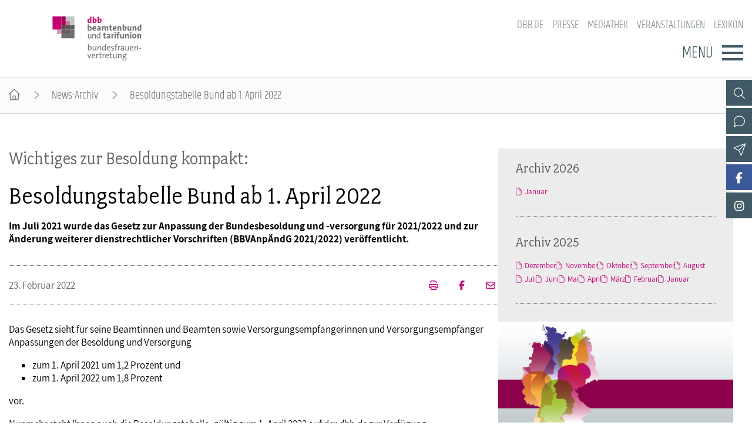

--- FILE ---
content_type: text/html; charset=utf-8
request_url: https://www.dbb-frauen.de/artikel/besoldungstabelle-bund-ab-1-april-2022.html
body_size: 5460
content:
<!DOCTYPE html>
<html lang="de">
<head>

<meta charset="utf-8">
<!-- 
	By DBB

	This website is powered by TYPO3 - inspiring people to share!
	TYPO3 is a free open source Content Management Framework initially created by Kasper Skaarhoj and licensed under GNU/GPL.
	TYPO3 is copyright 1998-2026 of Kasper Skaarhoj. Extensions are copyright of their respective owners.
	Information and contribution at https://typo3.org/
-->




<meta http-equiv="x-ua-compatible" content="IE=edge">
<meta name="generator" content="TYPO3 CMS">
<meta name="description" content="Im Juli 2021 wurde das Gesetz zur Anpassung der Bundesbesoldung und -versorgung für 2021/2022 und zur Änderung weiterer dienstrechtlicher Vorschriften (BBVAnpÄndG 2021/2022) veröffentlicht.">
<meta name="viewport" content="width=device-width, initial-scale=1">
<meta name="robots" content="index,follow">
<meta property="og:title" content="Besoldungstabelle Bund ab 1. April 2022">
<meta property="og:type" content="article">
<meta property="og:url" content="https://www.dbb-frauen.de/artikel/besoldungstabelle-bund-ab-1-april-2022.html">
<meta property="og:description" content="Im Juli 2021 wurde das Gesetz zur Anpassung der Bundesbesoldung und -versorgung für 2021/2022 und zur Änderung weiterer dienstrechtlicher Vorschriften (BBVAnpÄndG 2021/2022) veröffentlicht.">
<meta name="twitter:card" content="summary">
<meta name="language" content="de">

<link rel="stylesheet" href="/_assets/d57d955b9e53c734140a859f0960631c/Css/Ext/fluid_styled_content/fsc.css?1759669674" media="screen">
<link rel="stylesheet" href="/_assets/d57d955b9e53c734140a859f0960631c/Css/Ext/tx_dce/dce-mbox.css?1768386129" media="all">
<link rel="stylesheet" href="/_assets/cbeb1fd0c133294b2ba711d722eaa2ab/Css/Ext/tx_dce/dce-mbox-add.css?1759669675" media="all">
<link rel="stylesheet" href="/_assets/e72dd994a3936e5c281460bd3024bb92/Css/dbb-poll.css?1759669674" media="all">
<link rel="stylesheet" href="/_assets/d57d955b9e53c734140a859f0960631c/Css/fonts/font-awesome-7.css?1759669674" media="all">
<link rel="stylesheet" href="/_assets/d57d955b9e53c734140a859f0960631c/Css/fonts/assistant.css?1759669674" media="all">
<link rel="stylesheet" href="/_assets/d57d955b9e53c734140a859f0960631c/Css/fonts/fairplex-narrowbook.css?1759669674" media="all">
<link rel="stylesheet" href="/_assets/d57d955b9e53c734140a859f0960631c/Css/fonts/khand-light.css?1759669674" media="screen">
<link rel="stylesheet" href="/_assets/d57d955b9e53c734140a859f0960631c/Css/plugins/lightgallery.css?1759669674" media="screen">
<link rel="stylesheet" href="/_assets/d57d955b9e53c734140a859f0960631c/Css/plugins/formular.css?1759669674" media="screen">
<link rel="stylesheet" href="/_assets/d57d955b9e53c734140a859f0960631c/Css/basic/dbb-nav.css?1759669674" media="screen">
<link rel="stylesheet" href="/_assets/d57d955b9e53c734140a859f0960631c/Css/basic/dbb-topicons.css?1759669674" media="screen">
<link rel="stylesheet" href="/_assets/d57d955b9e53c734140a859f0960631c/Css/basic/dbb-multisite.css?1764772341" media="all">
<link rel="stylesheet" href="/_assets/d57d955b9e53c734140a859f0960631c/Css/basic/print-content.css?1759669674" media="print">
<link rel="stylesheet" href="/_assets/d57d955b9e53c734140a859f0960631c/Css/Ext/tx_dce/dce-button.css?1759669674" media="screen">
<link rel="stylesheet" href="/_assets/d57d955b9e53c734140a859f0960631c/Css/Ext/dbb_newsletter/dbb-newsletter.css?1759669674" media="all">
<link rel="stylesheet" href="/_assets/cbeb1fd0c133294b2ba711d722eaa2ab/Css/dbb-frauen.css?1759669675" media="screen">
<link href="/_assets/d57d955b9e53c734140a859f0960631c/Css/Ext/tx_news/news-ms.css?1762938109" rel="stylesheet" >
<link href="/_assets/cbeb1fd0c133294b2ba711d722eaa2ab/Css/Ext/tx_news/news-add.css?1759669675" rel="stylesheet" >






<title>Besoldungstabelle Bund ab 1. April 2022 </title>        <link rel="shortcut icon" href="/_assets/d57d955b9e53c734140a859f0960631c/Images/favicon.png" type="image/ico"><link rel="apple-touch-icon" sizes="57x57" href="/typo3temp/assets/_processed_/3/0/csm_dbb_logo_180_0fa5e12031.png"><link rel="apple-touch-icon" sizes="76x76" href="/typo3temp/assets/_processed_/3/0/csm_dbb_logo_180_8df9861ba6.png"><link rel="apple-touch-icon" sizes="120x120" href="/typo3temp/assets/_processed_/3/0/csm_dbb_logo_180_ac826882ad.png"><link rel="apple-touch-icon" sizes="152x152" href="/typo3temp/assets/_processed_/3/0/csm_dbb_logo_180_8ae83bb0ed.png"><link rel="icon" type="image/png" sizes="180x180" href="/typo3temp/assets/_processed_/3/0/csm_dbb_logo_180_e33a513117.png"><meta property="twitter:description" content="Im Juli 2021 wurde das Gesetz zur Anpassung der Bundesbesoldung und -versorgung für 2021/2022 und zur Änderung weiterer dienstrechtlicher Vorschriften (BBVAnpÄndG 2021/2022) veröffentlicht." /><meta property="twitter:url" content="https://www.dbb-frauen.de/artikel/besoldungstabelle-bund-ab-1-april-2022.html" /><meta property="og:url" content="https://www.dbb-frauen.de/artikel/besoldungstabelle-bund-ab-1-april-2022.html" /><meta name="date" content="2022-02-23T08:58:07+01:00" />
</head>
<body>




<header>
    <div class="container">
        <a class="logo" href="/"><img src="/_assets/cbeb1fd0c133294b2ba711d722eaa2ab/Images/logo_dbb_frauen.svg" width="240" height="119"   alt="dbb beamtenbund und tarifunion Bundesfrauenvertretung" title="dbb beamtenbund und tarifunion Bundesfrauenvertretung" ></a>
        <div class="head-menus">
                <div class="mobile-search">
        <form method="get" name="xajax_form_kesearch_pi1" action="/suche/" class="static">
            <div class="search-wrap">
                <input class="search-nav" type="text" name="tx_kesearch_pi1[sword]" value="" placeholder="dbb.de durchsuchen" />
                <button type="submit" class="btn btn-default"></button>
            </div>
            <input type="hidden" name="id" value="3404" />
            <input id="pagenumber" type="hidden" name="tx_kesearch_pi1[page]" value="1" />
            <input id="resetFilters" type="hidden" name="tx_kesearch_pi1[resetFilters]" value="0" />
            <input id="sortByField" type="hidden" name="tx_kesearch_pi1[sortByField]" value="sortdate" />
            <input id="sortByDir" type="hidden" name="tx_kesearch_pi1[sortByDir]" value="desc" />
        </form>
    </div>
            
    <nav class="nav-header"><ul><li><a href="https://www.dbb.de/index.html">dbb.de</a></li><li><a href="/presse.html">Presse</a></li><li><a href="/mediathek.html">Mediathek</a></li><li><a href="/veranstaltungen.html">Veranstaltungen</a></li><li><a href="https://www.dbb.de/lexikon/index-a.html">Lexikon</a></li></ul></nav>

            <div class="button">
                <label>Menü</label>
                <button type="button" class="navbar-toggle">
                    <span class="icon-bar"></span>
                    <span class="icon-bar"></span>
                    <span class="icon-bar"></span>
                </button>
            </div>
            

<div class="main-menu" data-hide-first-sub-item="1"><nav class="navbar"><ul><li class="has-sub"><a >dbb frauen</a><div class="nav-sec"><ul class="dropdown-menu"><li><a href="/dbb-frauen/ueber-uns.html">dbb frauen - Überblick</a></li><li><a href="/dbb-frauen/ueber-uns.html">Über uns</a></li><li><a href="/dbb-frauen/geschaeftsfuehrung.html">Geschäftsführung</a></li><li><a href="/dbb-frauen/gremien.html">Gremien</a></li><li><a href="/dbb-frauen/geschaeftsstelle.html">Geschäftsstelle</a></li><li><a href="/dbb-frauen/mitgliedsgewerkschaften.html">Mitgliedsgewerkschaften</a></li><li><a href="/dbb-frauen/kooperationen.html">Kooperationen</a></li></ul></div></li><li class="has-sub"><a >Bundestagswahl 2025</a><div class="nav-sec"><ul class="dropdown-menu"><li><a href="/bundestagswahl-2025/aktuelles-zur-wahl.html">Bundestagswahl 2025 - Überblick</a></li><li><a href="/bundestagswahl-2025/aktuelles-zur-wahl.html">Aktuelles zur Wahl</a></li><li><a href="/bundestagswahl-2025/parteien-im-check.html">Parteien im Check</a></li></ul></div></li><li class="has-sub"><a >Positionen</a><div class="nav-sec"><ul class="dropdown-menu"><li><a href="/positionen/gleichstellungspolitik.html">Positionen - Überblick</a></li><li><a href="/positionen/gleichstellungspolitik.html">Gleichstellungspolitik</a></li><li><a href="/positionen/steuerrecht.html">Steuerrecht</a></li><li><a href="/positionen/familie-pflege-und-beruf.html">Familie, Pflege und Beruf</a></li><li><a href="/positionen/entgeltgleichheit.html">Entgeltgleichheit</a></li><li><a href="/positionen/alterssicherung.html">Alterssicherung</a></li><li><a href="/positionen/bildung.html">Bildung</a></li><li><a href="/positionen/gesundheit.html">Gesundheit</a></li><li><a href="/positionen/gender-budgeting.html">Gender Budgeting</a></li><li><a href="/positionen/europa.html">Europa</a></li><li><a href="/positionen/stellungnahmen.html">Stellungnahmen</a></li></ul></div></li><li class="has-sub"><a >Schwerpunktthemen</a><div class="nav-sec"><ul class="dropdown-menu"><li><a href="/schwerpunktthemen/equal-care-sorgearbeit-fair-teilen.html">Schwerpunktthemen - Überblick</a></li><li><a href="/schwerpunktthemen/paritaet-in-politik-und-gesellschaft.html">Parität in Politik und Gesellschaft</a></li><li><a href="/schwerpunktthemen/frauen-in-fuehrungspositionen.html">Frauen in Führungspositionen</a></li><li><a href="/schwerpunktthemen/equal-care-sorgearbeit-fair-teilen.html">Equal Care – Sorgearbeit fair teilen</a></li><li><a href="/schwerpunktthemen/frauenpolitik-in-zeiten-von-corona.html">Frauenpolitik in Zeiten von Corona</a></li><li><a href="/schwerpunktthemen/digitalisierung.html">Digitalisierung</a></li><li><a href="/schwerpunktthemen/frauenrecht-kompakt.html">Frauenrecht kompakt</a></li></ul></div></li><li class="has-sub"><a >Publikationen</a><div class="nav-sec"><ul class="dropdown-menu"><li><a href="/publikationen/fachpublikationen.html">Publikationen - Überblick</a></li><li><a href="/publikationen/fachpublikationen.html">Fachpublikationen</a></li><li><a href="/frauen-im-dbb.html">frauen im dbb</a></li><li><a href="/publikationen/dbb-frauen-newsletter.html">dbb frauen Newsletter</a></li></ul></div></li><li class="has-sub"><a >Termine &amp; Veranstaltungen</a><div class="nav-sec"><ul class="dropdown-menu"><li><a href="/termine-veranstaltungen/termine.html">Termine &amp; Veranstaltungen - Überblick</a></li><li><a href="/termine-veranstaltungen/termine.html">Termine</a></li><li><a href="/termine-veranstaltungen/frauenpolitische-fachtagung/frauenpolitische-fachtagung-2025.html">Frauenpolitische Fachtagung</a></li><li><a href="/termine-veranstaltungen/dbb-bundesfrauenkongress-2026.html">dbb bundesfrauenkongress 2026</a></li><li><a href="/termine-veranstaltungen/hauptversammlung.html">Hauptversammlung</a></li><li><a href="/termine-veranstaltungen/seminare.html">Seminare</a></li></ul></div></li><li class="has-sub"><a >Mitgliedschaft &amp; Service</a><div class="nav-sec"><ul class="dropdown-menu"><li><a href="/mitgliedschaft-service/mitgliedschaft.html">Mitgliedschaft &amp; Service - Überblick</a></li><li><a href="/mitgliedschaft-service/mitgliedschaft.html">Mitgliedschaft</a></li><li><a href="/mitgliedschaft-service/rechtsschutz.html">Rechtsschutz</a></li><li><a href="/mitgliedschaft-service/vorsorgewerk.html">Vorsorgewerk</a></li><li><a href="/mitgliedschaft-service/vorteilswelt.html">Vorteilswelt</a></li><li><a href="/mitgliedschaft-service/dbb-akademie.html">Akademie</a></li><li><a href="/mitgliedschaft-service/dbb-verlag.html">Verlag</a></li></ul></div></li></ul></nav><div class="gradient"></div></div>


            <div class="top-icons"><a class="icon-search" data-ajax-url="https://www.dbb-frauen.de/suche-2/ajax/" title="Zur Suche" href="/"></a><a class="icon-contact" data-ajax-url="https://www.dbb-frauen.de/kontakt/ajax/" title="Zur dbb Kontaktseite" href="/"></a><a class="icon-sitemap direct" href="#sitemap" title="Zum Schnelleinstieg"></a><a class="icon-newsletter" data-ajax-url="https://www.dbb-frauen.de/newsletter/ajax/" title="Newsletter Anmeldung" href="/"></a><a href="https://www.facebook.com/dbbbundesfrauenvertretung" target="_blank" title="Zum Facebook-Kanal der dbb frauen" class="icon-facebook direct"></a><a class="icon-facebook" data-ajax-url="https://www.dbb-frauen.de/facebook/ajax/" title="Zum Facebook-Kanal der dbb frauen" href="/"></a><a href="https://www.instagram.com/dbbfrauen/" target="_blank" title="Zum Instagram-Kanal der dbb frauen" class="icon-instagram direct"></a><a class="icon-instagram" data-ajax-url="https://www.dbb-frauen.de/instagram/ajax/" title="Zum Instagram-Kanal der dbb frauen" href="/"></a><div class="top-icons-ajax-content"><span class="close"></span><div class="inner-wrap"></div></div></div>
        </div>
    </div>
</header>



    
        <div class="breadcrumb"><ol><li><a href="/index.html" title="Startseite" class="home"></a></li><li><a href="/archiv-dbb-frauen.html">News-Archiv</a></li><li class="active">Besoldungstabelle Bund ab 1. April 2022</li></ol></div>
    

<main>
    
        <section class="opener">
<a id="c10810"></a><div class="fsc-element"><div class="news news-single "></div></div>

</section>
    
    
    <div class="container">
        
        <article class="content">
            
            <section class="col-content">
                
<a id="c10811"></a><div class="fsc-element"><div class="news news-single "><!--
	=====================
		News/Detail.html
--><h1><span>Wichtiges zur Besoldung kompakt:</span>Besoldungstabelle Bund ab 1. April 2022</h1><div class="lead"><p>Im Juli 2021 wurde das Gesetz zur Anpassung der Bundesbesoldung und -versorgung für 2021/2022 und zur Änderung weiterer dienstrechtlicher Vorschriften (BBVAnpÄndG 2021/2022) veröffentlicht.</p></div><div class="art-head"><div class="date-cat"><time datetime="23. Februar 2022" class="no-category">
                23. Februar 2022
                </time></div><div class="meta"><a href="/artikel/besoldungstabelle-bund-ab-1-april-2022/drucken/" onclick="return popup(&#039;print&#039;, this.href);" class="icon-print" title="Seite drucken"><!-- empty --></a><a href="https://www.facebook.com/sharer/sharer.php?u=https://www.dbb-frauen.de/artikel/besoldungstabelle-bund-ab-1-april-2022.html" target="_blank" title="Auf Facebook teilen" class="icon-facebook"></a><a class="icon-send" title="Artikel versenden" href="/empfehlen.html?tx_rwform_form%5B_predefined%5D%5Bnews_title%5D=Besoldungstabelle%20Bund%20ab%201.%20April%202022&amp;tx_rwform_form%5B_predefined%5D%5Bnews_url%5D=https%3A%2F%2Fwww.dbb-frauen.de%2Fartikel%2Fbesoldungstabelle-bund-ab-1-april-2022.html&amp;cHash=fea070a20efc2dd0ea1bcd5fe100081c"></a></div></div><!-- main text --><p>Das Gesetz sieht für seine Beamtinnen und Beamten sowie Versorgungsempfängerinnen und Versorgungsempfänger Anpassungen der Besoldung und Versorgung</p><ul><li>zum 1.&nbsp;April 2021 um 1,2&nbsp;Prozent und</li><li>zum 1.&nbsp;April 2022 um 1,8&nbsp;Prozent</li></ul><p>vor.</p><p>Nunmehr steht Ihnen auch die Besoldungstabelle, gültig zum 1. April 2022 auf der dbb.de zur Verfügung.</p><!-- related links --><div class="theme"><h2>Mehr zum Thema</h2><div class="rel-links"><!-- article --><!-- page --><h3><a href="https://www.dbb.de/beamtinnen-beamte/besoldungstabellen.html" target="_self" class="external">Zu den Besoldungstabellen</a></h3><!-- file --></div></div><!-- related things --><div class="news-related-wrap"></div></div></div>


<a id="c10812"></a><a id="c321"></a><a class="backward" href="javascript:history.back()">zur&uuml;ck</a>


            </section>
        </article>
        
            
            
                <section class="aside-below">
<a id="c12463"></a><div class="fsc-element"><div class="news"><div class="mbox list archive"><h2>Archiv 2026</h2><div class="item"><ul><li><a href="/archiv-dbb-frauen/archivliste/2026/Januar.html">Januar</a></li></ul></div></div><div class="mbox list archive"><h2>Archiv 2025</h2><div class="item"><ul><li><a href="/archiv-dbb-frauen/archivliste/2025/Dezember.html">Dezember</a></li><li><a href="/archiv-dbb-frauen/archivliste/2025/November.html">November</a></li><li><a href="/archiv-dbb-frauen/archivliste/2025/Oktober.html">Oktober</a></li><li><a href="/archiv-dbb-frauen/archivliste/2025/September.html">September</a></li><li><a href="/archiv-dbb-frauen/archivliste/2025/August.html">August</a></li><li><a href="/archiv-dbb-frauen/archivliste/2025/Juli.html">Juli</a></li><li><a href="/archiv-dbb-frauen/archivliste/2025/Juni.html">Juni</a></li><li><a href="/archiv-dbb-frauen/archivliste/2025/Mai.html">Mai</a></li><li><a href="/archiv-dbb-frauen/archivliste/2025/April.html">April</a></li><li><a href="/archiv-dbb-frauen/archivliste/2025/Maerz.html">März</a></li><li><a href="/archiv-dbb-frauen/archivliste/2025/Februar.html">Februar</a></li><li><a href="/archiv-dbb-frauen/archivliste/2025/Januar.html">Januar</a></li></ul></div></div></div></div>


<a id="c10835"></a><div class="mbox single Bund"><a href="/termine-veranstaltungen/dbb-bundesfrauenkongress-2026.html"><picture><source media="(min-width: 1200px)" srcset="/fileadmin/_processed_/e/7/csm_251121_MBox_BFK_dbb_frauen_25b8fa4067.png"><source media="(min-width: 992px)" srcset="/fileadmin/_processed_/e/7/csm_251121_MBox_BFK_dbb_frauen_1f23e68843.png"><source media="(min-width: 768px)" srcset="/fileadmin/_processed_/e/7/csm_251121_MBox_BFK_dbb_frauen_00a904aa25.png"><source media="(min-width: 576px)" srcset="/fileadmin/_processed_/e/7/csm_251121_MBox_BFK_dbb_frauen_5190253ffc.png"><img src="/fileadmin/_processed_/e/7/csm_251121_MBox_BFK_dbb_frauen_601a603baa.png" alt="Bundesfrauenkongress 2026" title="Bundesfrauenkongress 2026" /></picture></a><h2 ><a href="/termine-veranstaltungen/dbb-bundesfrauenkongress-2026.html">
                    Bundesfrauenkongress 2026
                    </a></h2><div class="button"><a href="/termine-veranstaltungen/dbb-bundesfrauenkongress-2026.html">WEITER</a></div></div><div class="mbox single Term"><a href="/termine-veranstaltungen/termine.html"><picture><source media="(min-width: 1200px)" srcset="/fileadmin/_processed_/e/1/csm_frauen_termine-colourbox31250579_71cc264bcc.jpg"><source media="(min-width: 992px)" srcset="/fileadmin/_processed_/e/1/csm_frauen_termine-colourbox31250579_cdbccc4f0a.jpg"><source media="(min-width: 768px)" srcset="/fileadmin/_processed_/e/1/csm_frauen_termine-colourbox31250579_a63f3309bc.jpg"><source media="(min-width: 576px)" srcset="/fileadmin/_processed_/e/1/csm_frauen_termine-colourbox31250579_e632db9b45.jpg"><img src="/fileadmin/_processed_/e/1/csm_frauen_termine-colourbox31250579_9821d72cf8.jpg" alt="Termine" title="Termine" /></picture></a><h2 ><a href="/termine-veranstaltungen/termine.html">
                    Termine
                    </a></h2><div class="button"><a href="/termine-veranstaltungen/termine.html">Weiter</a></div></div><div class="mbox list layout-1"><h2>Aktuelle Broschüren</h2><div class="box-items"><ul ><li class="image"><a href="/fileadmin/user_upload/dbb_frauen/pdfs/2025/251112_dbb_frauen_Fachtagungsbroschu_re_2025_180x255mm_Innenseiten_WebVersion.pdf"  class="popup-pdf-h"><picture data-col="1"><source media="(min-width: 1200px)" srcset="/fileadmin/_processed_/5/0/csm_251217_Cover_Broschuere_2025_dbb_frauen_b27cbeaee2.png"><source media="(min-width: 992px)" srcset="/fileadmin/_processed_/5/0/csm_251217_Cover_Broschuere_2025_dbb_frauen_b27cbeaee2.png"><source media="(min-width: 768px)" srcset="/fileadmin/_processed_/5/0/csm_251217_Cover_Broschuere_2025_dbb_frauen_b27cbeaee2.png"><source media="(min-width: 576px)" srcset="/fileadmin/_processed_/5/0/csm_251217_Cover_Broschuere_2025_dbb_frauen_b27cbeaee2.png"><img src="/fileadmin/_processed_/5/0/csm_251217_Cover_Broschuere_2025_dbb_frauen_89e602f60c.png" alt="19. Frauenpolitische Fachtagung: Frauenrechte stärken und Demokratie bewahren im Kampf gegen Extremismus und Populismus" title="19. Frauenpolitische Fachtagung: Frauenrechte stärken und Demokratie bewahren im Kampf gegen Extremismus und Populismus"></picture></a></li><li class="text "><h3><a href="/fileadmin/user_upload/dbb_frauen/pdfs/2025/251112_dbb_frauen_Fachtagungsbroschu_re_2025_180x255mm_Innenseiten_WebVersion.pdf" class="popup-pdf-h" >
                        19. Frauenpolitische Fachtagung: Frauenrechte stärken und Demokratie bewahren im Kampf gegen Extremismus und Populismus
                        </a></h3></li></ul><ul ><li class="image"><a href="https://www.dbb-frauen.de/artikel/geschlechtergerechtigkeit-da-geht-noch-mehr-2.html" ><picture data-col="1"><source media="(min-width: 1200px)" srcset="/fileadmin/_processed_/7/e/csm_frauen_fachtagung_2019_quadrat_070ee2ecc0.jpg"><source media="(min-width: 992px)" srcset="/fileadmin/_processed_/7/e/csm_frauen_fachtagung_2019_quadrat_070ee2ecc0.jpg"><source media="(min-width: 768px)" srcset="/fileadmin/_processed_/7/e/csm_frauen_fachtagung_2019_quadrat_070ee2ecc0.jpg"><source media="(min-width: 576px)" srcset="/fileadmin/_processed_/7/e/csm_frauen_fachtagung_2019_quadrat_070ee2ecc0.jpg"><img src="/fileadmin/_processed_/7/e/csm_frauen_fachtagung_2019_quadrat_7b36080a8b.jpg" alt="#Geschlechtergerechtigkeit: Da geht noch mehr!" title="#Geschlechtergerechtigkeit: Da geht noch mehr!"></picture></a></li><li class="text "><h3><a href="https://www.dbb-frauen.de/artikel/geschlechtergerechtigkeit-da-geht-noch-mehr-2.html" class="internal" >
                        #Geschlechtergerechtigkeit: Da geht noch mehr!
                        </a></h3></li></ul><ul ><li class="image"><a href="/publikationen/fachpublikationen.html" ><picture data-col="1"><source media="(min-width: 1200px)" srcset="/fileadmin/_processed_/b/7/csm_frauen-publikationen_inga-haar_quadrat_7734e8c7c6.jpg"><source media="(min-width: 992px)" srcset="/fileadmin/_processed_/b/7/csm_frauen-publikationen_inga-haar_quadrat_7734e8c7c6.jpg"><source media="(min-width: 768px)" srcset="/fileadmin/_processed_/b/7/csm_frauen-publikationen_inga-haar_quadrat_7734e8c7c6.jpg"><source media="(min-width: 576px)" srcset="/fileadmin/_processed_/b/7/csm_frauen-publikationen_inga-haar_quadrat_7734e8c7c6.jpg"><img src="/fileadmin/_processed_/b/7/csm_frauen-publikationen_inga-haar_quadrat_1c66249f2d.jpg" alt="Weitere Publikationen" title="Weitere Publikationen"></picture></a></li><li class="text "><h3><a href="/publikationen/fachpublikationen.html" class="internal" >
                        Weitere Publikationen
                        </a></h3><div>Flyer, Dokumentation, Fachbroschüren u.a.</div></li></ul></div></div>

</section>
            
        
    </div>
    


    
</main>

<footer id="sitemap">
    <div class="container">
        <div class="col-content">
            
    <nav class="nav-header"><ul><li><a href="https://www.dbb.de/index.html">dbb.de</a></li><li><a href="/presse.html">Presse</a></li><li><a href="/mediathek.html">Mediathek</a></li><li><a href="/veranstaltungen.html">Veranstaltungen</a></li><li><a href="https://www.dbb.de/lexikon/index-a.html">Lexikon</a></li></ul></nav>

            

<nav class="sitemap"><ul><li><div class="sitemap-title"><a href="/dbb-frauen/ueber-uns.html">dbb frauen</a></div><a href="/dbb-frauen/ueber-uns.html">Über uns</a><a href="/dbb-frauen/geschaeftsfuehrung.html">Geschäftsführung</a><a href="/dbb-frauen/gremien.html">Gremien</a><a href="/dbb-frauen/geschaeftsstelle.html">Geschäftsstelle</a><a href="/dbb-frauen/mitgliedsgewerkschaften.html">Mitgliedsgewerkschaften</a><a href="/dbb-frauen/kooperationen.html">Kooperationen</a></li><li><div class="sitemap-title"><a href="/bundestagswahl-2025/aktuelles-zur-wahl.html">Bundestagswahl 2025</a></div><a href="/bundestagswahl-2025/aktuelles-zur-wahl.html">Aktuelles zur Wahl</a><a href="/bundestagswahl-2025/parteien-im-check.html">Parteien im Check</a></li><li><div class="sitemap-title"><a href="/positionen/gleichstellungspolitik.html">Positionen</a></div><a href="/positionen/gleichstellungspolitik.html">Gleichstellungspolitik</a><a href="/positionen/steuerrecht.html">Steuerrecht</a><a href="/positionen/familie-pflege-und-beruf.html">Familie, Pflege und Beruf</a><a href="/positionen/entgeltgleichheit.html">Entgeltgleichheit</a><a href="/positionen/alterssicherung.html">Alterssicherung</a><a href="/positionen/bildung.html">Bildung</a><a href="/positionen/gesundheit.html">Gesundheit</a><a href="/positionen/gender-budgeting.html">Gender Budgeting</a><a href="/positionen/europa.html">Europa</a><a href="/positionen/stellungnahmen.html">Stellungnahmen</a></li><li><div class="sitemap-title"><a href="/schwerpunktthemen/equal-care-sorgearbeit-fair-teilen.html">Schwerpunktthemen</a></div><a href="/schwerpunktthemen/paritaet-in-politik-und-gesellschaft.html">Parität in Politik und Gesellschaft</a><a href="/schwerpunktthemen/frauen-in-fuehrungspositionen.html">Frauen in Führungspositionen</a><a href="/schwerpunktthemen/equal-care-sorgearbeit-fair-teilen.html">Equal Care – Sorgearbeit fair teilen</a><a href="/schwerpunktthemen/frauenpolitik-in-zeiten-von-corona.html">Frauenpolitik in Zeiten von Corona</a><a href="/schwerpunktthemen/digitalisierung.html">Digitalisierung</a><a href="/schwerpunktthemen/frauenrecht-kompakt.html">Frauenrecht kompakt</a></li><li><div class="sitemap-title"><a href="/publikationen/fachpublikationen.html">Publikationen</a></div><a href="/publikationen/fachpublikationen.html">Fachpublikationen</a><a href="/frauen-im-dbb.html">frauen im dbb</a><a href="/publikationen/dbb-frauen-newsletter.html">dbb frauen Newsletter</a></li><li><div class="sitemap-title"><a href="/termine-veranstaltungen/termine.html">Termine &amp; Veranstaltungen</a></div><a href="/termine-veranstaltungen/termine.html">Termine</a><a href="/termine-veranstaltungen/frauenpolitische-fachtagung/frauenpolitische-fachtagung-2025.html">Frauenpolitische Fachtagung</a><a href="/termine-veranstaltungen/dbb-bundesfrauenkongress-2026.html">dbb bundesfrauenkongress 2026</a><a href="/termine-veranstaltungen/hauptversammlung.html">Hauptversammlung</a><a href="/termine-veranstaltungen/seminare.html">Seminare</a></li><li><div class="sitemap-title"><a href="/mitgliedschaft-service/mitgliedschaft.html">Mitgliedschaft &amp; Service</a></div><a href="/mitgliedschaft-service/mitgliedschaft.html">Mitgliedschaft</a><a href="/mitgliedschaft-service/rechtsschutz.html">Rechtsschutz</a><a href="/mitgliedschaft-service/vorsorgewerk.html">Vorsorgewerk</a><a href="/mitgliedschaft-service/vorteilswelt.html">Vorteilswelt</a><a href="/mitgliedschaft-service/dbb-akademie.html">Akademie</a><a href="/mitgliedschaft-service/dbb-verlag.html">Verlag</a></li></ul></nav>

            <div class="top-icons" id="sm-icons"><a href="https://www.facebook.com/dbbbundesfrauenvertretung" target="_blank" title="Zum Facebook-Kanal der dbb frauen" class="icon-facebook direct"></a><a href="https://www.instagram.com/dbbfrauen/" target="_blank" title="Zum Instagram-Kanal der dbb frauen" class="icon-instagram direct"></a></div>
            <div class="meta">
                <p>dbb bundesfrauenvertretung<br>Friedrichstraße 169  &bull;  10117 Berlin</p><p>Tel.: 030.40 81 - 4400  &bull;  Fax: 030.40 81 - 49 99</p><p>Alle Rechte &copy; 2026 &bull; dbb beamtenbund und tarifunion Bundesfrauenvertretung</p>
                
    <nav class="nav-footer"><a href="/datenschutz.html">Datenschutz</a><a href="/impressum.html">Impressum</a></nav>

            </div>
        </div>
    </div>
</footer>


<a class="page-top" href="#top"></a>
<script src="/_assets/d57d955b9e53c734140a859f0960631c/Js/libaries/jquery-3.5.1.min.js?1759669674"></script>
<script src="/_assets/d57d955b9e53c734140a859f0960631c/Js/plugins/lightgallery/lightgallery.js?1759669674"></script>
<script src="/_assets/d57d955b9e53c734140a859f0960631c/Js/plugins/lightgallery/lg-fullscreen.js?1759669674"></script>
<script src="/_assets/d57d955b9e53c734140a859f0960631c/Js/plugins/lightgallery/lg-thumbnail.js?1759669674"></script>
<script src="/_assets/d57d955b9e53c734140a859f0960631c/Js/plugins/lightgallery/lg-video.js?1759669674"></script>
<script src="/_assets/d57d955b9e53c734140a859f0960631c/Js/plugins/lightgallery/lg-autoplay.js?1759669674"></script>
<script src="/_assets/d57d955b9e53c734140a859f0960631c/Js/plugins/lightgallery/lg-zoom.js?1759669674"></script>
<script src="/_assets/d57d955b9e53c734140a859f0960631c/Js/plugins/lightgallery/lg-pager.js?1759669674"></script>
<script src="/_assets/d57d955b9e53c734140a859f0960631c/Js/basic/menu.js?1759669674"></script>
<script src="/_assets/d57d955b9e53c734140a859f0960631c/Js/basic/dbb-ms.js?1759669674"></script>
<script src="/_assets/d57d955b9e53c734140a859f0960631c/Js/Ext/ke_search_ajax/ke_search.js?1759669674"></script>
<script src="/_assets/cbeb1fd0c133294b2ba711d722eaa2ab/Js/dbb-frauen.js?1759669675"></script>
<script src="/typo3temp/assets/js/63d99cbabcb340539268adee995704d4.js?1761843742"></script>
<script src="/_assets/d57d955b9e53c734140a859f0960631c/Js/Ext/tx_news/news-ms.js?1759669674"></script>


</body>
</html>

--- FILE ---
content_type: text/css; charset=utf-8
request_url: https://www.dbb-frauen.de/_assets/d57d955b9e53c734140a859f0960631c/Css/fonts/khand-light.css?1759669674
body_size: 83
content:
@font-face {
    font-family: 'Khand-Light';
    font-style: normal;
    font-weight: 400;
    src: url("../../Fonts/Khand-Light/Khand-Light.eot?#iefix") format("embedded-opentype"), url("../../Fonts/Khand-Light/Khand-Light.woff2") format("woff2"), url("../../Fonts/Khand-Light/Khand-Light.woff") format("woff"), url("../../Fonts/Khand-Light/Khand-Light.ttf") format("truetype"), url("../../Fonts/Khand-Light/Khand-Light.svg#fontawesome") format("svg"); }


--- FILE ---
content_type: text/css; charset=utf-8
request_url: https://www.dbb-frauen.de/_assets/d57d955b9e53c734140a859f0960631c/Css/Ext/dbb_newsletter/dbb-newsletter.css?1759669674
body_size: 1080
content:
/* Allgemein */
.dbb-newsletter * { box-sizing: border-box;}
.dbb-newsletter:not(.layout-1) a {color:#fff;}
.dbb-newsletter:not(.layout-1) {container-type: inline-size; padding: 1.7em clamp(1.8em,6vw,3em) 2.5em; font-size: clamp(.64em,3vw,1em); }
.dbb-newsletter:not(.layout-1) a::before { content:'\f15b'; padding-left: .4em; margin-right: -.1em; }
.dbb-newsletter h2 { font-size: 2em; }
.dbb-newsletter:not(.layout-1) .hidden { display:none; }
.dbb-newsletter:not(.layout-1) input.inputbox { background-color: transparent; color: #fff; }
.dbb-newsletter .wrap { display:flex; flex-direction: column; gap: 2em;}
.dbb-newsletter input.inputbox:focus{ border: none; border-radius: unset; background-color: #fff; color: var(--contentTextGrey); }
.dbb-newsletter:not(.layout-1) input.inputbox::placeholder {color: #fff; }
.dbb-newsletter input.btn {cursor: pointer; text-transform: uppercase;background-color: #fff; border: 1px solid #fff;}
.dbb-newsletter input.btn.submit_form:hover { background-color: transparent; color: #fff; transition: all 350ms;}

/* NL Ajaxbox und Anmeldeseite */
.dbb-newsletter.ajax { font-size: clamp(.86em,1vw,.9em); }
.dbb-newsletter.layout-1 b { color: var(--contentBlue); font: normal 1.1em var(--fontHeadline);}
.dbb-newsletter.layout-1 h1 { text-align: center; font-size: 30px; padding: 10px 0; margin-bottom: 30px; }
.dbb-newsletter.layout-1 form { padding-bottom: 120px; }
.dbb-newsletter.layout-1 label {display:block; font: 1em var(--fontText); margin-bottom: .5em;}
.dbb-newsletter.layout-1 .form-group>label {font-size: 1.1em; }
.dbb-newsletter.layout-1 .checkbox { margin: 10px 0; }
.dbb-newsletter.layout-1 .checkbox label[for=newsletter_data_policy] { display: block; font-size: .85em; margin: -17px 0 -10px; ;}
.dbb-newsletter.layout-1 input.inputbox { width: 280px; padding: 12px; margin-top: 5px; }
.dbb-newsletter.layout-1 input.btn { border: 1px solid var(--contentBlue); font-size: 1.05em; font-family: var(--fontText); padding: 15px 33px; background-color: #dbdbdb; color: var(--contentBlueDark); margin-top: 1.6em; width: 280px;}
.dbb-newsletter.layout-1 input.btn:hover {background-color: var(--contentBlue); color: #fff; transition: background-color 450ms; }
.dbb-newsletter.layout-1 .intro {margin-bottom: 14px; }

/* Frauen im dbb Newsletterbox */
.dbb-newsletter.layout-2 {--pinkLight: #cf7fab; background-color: var(--pinkLight); color: #fff; margin-bottom: 60px; }
.dbb-newsletter.layout-2 {margin-bottom: 60px; }
.dbb-newsletter.layout-2 a {color: #e5e5e5; }
.dbb-newsletter.layout-2 a:hover {color: #fff; }
.dbb-newsletter.layout-2 p { margin: .9em 0 1.6em; }
.dbb-newsletter.layout-2 input  { font: 1em var(--fontText); height: 3.3em; padding: 0 1em; width: 100%; background-color: #fff; border: 1px solid #fff; color: var(--contentTextGrey);}

/* dbb europathemen Newsletterbox */
.dbb-newsletter.layout-3 { background-color: var(--euBlueDark); color: #fff; padding: 2.5em; margin-top: var(--contentGap);}
.dbb-eu .aside-below .dbb-newsletter.layout-3 { margin-top: unset; padding-top: unset;}
.dbb-eu .aside-below .fsc-element:first-of-type .dbb-newsletter.layout-3 { padding-top: 1.5em;}
.dbb-newsletter.layout-3 p { margin: 1em 0 2.1em; }
.dbb-newsletter.layout-3 input { border: 1px solid #fff; padding: .9em; margin-top: 0;font: 1em var(--fontText); width: 100%;  }

/* dbb Newsletterbox + Newsletterbox dbb aktuell */
.dbb-newsletter.layout-4 { background-color: var(--cdPink); color: #fff; margin-bottom: 60px; }
.dbb-newsletter.layout-4 p { margin: .9em 0 2em; }
.dbb-newsletter.layout-4 input  { font: 1em var(--fontText); height: 3.3em; padding: 0 1em; width: 100%; border: 1px solid #fff;}


@container (min-inline-size: 535px) {
    /* Allgemein außer layout-1 */
    .dbb-newsletter .wrap {flex-direction: row !important;  justify-content: center;}
    .dbb-newsletter .wrap > div:first-child { flex-basis:54%; }
    .dbb-newsletter .wrap > div:last-child { flex-basis:24%; }
}


